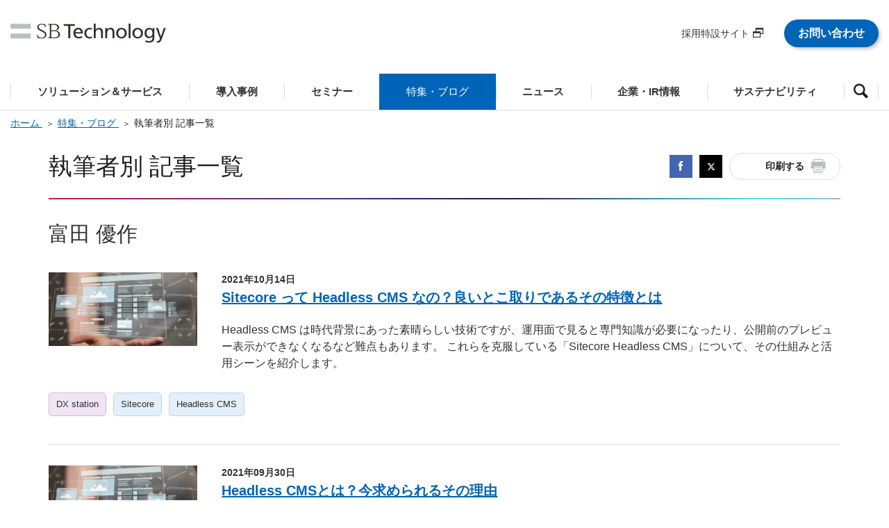

--- FILE ---
content_type: text/html; charset=utf-8
request_url: https://www.softbanktech.co.jp/special/people/?searchtype=writer&writer=yusaku-tomita
body_size: 57749
content:


<!doctype html>
<html lang="ja">
<head>
    <meta charset="utf-8">
    <meta name="viewport" content="width=device-width, initial-scale=1">
    <meta http-equiv="X-UA-Compatible" content="ie=edge">
    <meta http-equiv="Last-Modified" content="2019-11-06">
    <title>執筆者別 記事一覧 | SBテクノロジー (SBT)</title>
    <meta name="description" content="執筆者別 記事一覧 | SBテクノロジー (SBT)">
    <meta name="keywords" content="執筆者別 記事一覧 | SBテクノロジー (SBT)">

    <!-- Facebook OGP tag -->
    <meta property="og:locale" content="ja_JP">
    <meta property="og:site_name" content="SBテクノロジー (SBT)">
    <meta property="og:type" content="article">
    <meta property="og:title" content="執筆者別 記事一覧 | SBテクノロジー (SBT)">
    <meta property="og:description" content="執筆者別 記事一覧 | SBテクノロジー (SBT)">
    <meta property="og:url" content="https://www.softbanktech.co.jp/special/people/">
    <!--//Facebook OGP tag -->

<script src="/-/Media/sbt_common/js/jquery.min.js"></script>
<script src="/-/Media/sbt_common/js/popterm3.js"></script>
<script src="/-/Media/sbt_common/js/probo.min.js"></script>

<link rel="stylesheet" href="/-/Media/sbt_common/css/style.css">
<link rel="stylesheet" href="/-/Media/sbt_common/css/probo.css">
<link rel="stylesheet" href="/-/Media/sbt_common/css/popterm3.css">


</head>
<body>
<!-- Google Tag Manager -->
<noscript><iframe src="//www.googletagmanager.com/ns.html?id=GTM-MSRQMC" height="0" width="0" style="display:none;visibility:hidden"></iframe></noscript>
<script>(function (w, d, s, l, i) { w[l] = w[l] || []; w[l].push({ 'gtm.start':
      new Date().getTime(), event: 'gtm.js' });var f = d.getElementsByTagName(s)[0],
    j = d.createElement(s), dl = l != 'dataLayer' ? '&l=' + l : ''; j.async = true; j.src =
    '//www.googletagmanager.com/gtm.js?id=' + i + dl; f.parentNode.insertBefore(j, f);
  })(window, document, 'script', 'dataLayer', 'GTM-MSRQMC');</script>
<!-- End Google Tag Manager -->

<!-- Load Facebook SDK for JavaScript -->
<div id="fb-root"></div>
<script>(function(d, s, id) {
  var js, fjs = d.getElementsByTagName(s)[0];
  if (d.getElementById(id)) return;
  js = d.createElement(s); js.id = id;
  js.src = 'https://connect.facebook.net/ja_JP/sdk.js#xfbml=1&version=v3.0';
  fjs.parentNode.insertBefore(js, fjs);
}(document, 'script', 'facebook-jssdk'));</script>
<!-- /Load Facebook SDK for JavaScript -->


    <!-- START HEADER AREA -->
    
<!-- START Parts GlobalHeader -->
<a data-wovn-ignore id="blockSkipElement" class="blockSkip_visually_hidden_focusable blockSkip_link" href="javascript:focusNext();" aria-label="本文へ移動します">本文へ移動します / GO TO TEXT</a>
<header class="ly_header js_adjustPcHeight">
<div class="ly_header_inner js_adjustSpHeight">
<p class="bl_headerLogo">
<a href="https://www.softbanktech.co.jp/"><img src="/-/Media/sbt_common/images/header-logo_new.svg" alt="SB Technology"></a>
</p>
<ul class="bl_headerUtils pc_only">
    <li><a target="_blank" href="/corp/hr/recruit"><span class="el_iconAfter el_iconAfter__blank">採用特設サイト</span></a></li>
    <li>
    <p class="hp_mb10"><a href="/inquiry-purpose" style="color:#FFFFFF;" class="el_btn el_btn__sizeM el_btn__blue" target="_blank">お問い合わせ</a></p>
    </li>
</ul>
<span class="bl_headerToggleMenu sp_only js_spToggleMenu"></span>
</div>
<!-- /.ly_header_inner -->
<div class="pc_only">
<!-- .bl_headerNav_wrapper -->
<nav class="bl_headerNav_wrapper">
<ul class="bl_headerNav js_megaMenu">
    <li><a href="#solution" class=" js_megaMenu_btn js_matchHeight" data-is-tab-parents="true"><span>ソリューション＆サービス</span></a></li>
    <li><a href="#case" class=" js_megaMenu_btn js_matchHeight" data-is-tab-parents="true"><span>導入事例</span></a></li>
    <li><a href="/seminar" class=" js_matchHeight" data-is-tab-parents="true"><span>セミナー</span></a></li>
    <li><a href="#blog" class=" js_megaMenu_btn js_matchHeight" data-is-tab-parents="true"><span>特集・ブログ</span></a></li>
    <li><a href="#news" class=" js_megaMenu_btn js_matchHeight" data-is-tab-parents="true"><span>ニュース</span></a></li>
    <li><a href="#ir" class=" js_megaMenu_btn js_matchHeight" data-is-tab-parents="true"><span>企業・IR情報</span></a></li>
    <li><a href="#sus" class=" js_megaMenu_btn js_matchHeight" data-is-tab-parents="true"><span>サステナビリティ</span></a></li>
    <li class="bl_headerNav_search"><a href="#search" class="js_megaMenu_btn js_matchHeight" data-is-tab-parents="true"><span><em class="icon-search"></em></span></a></li>
</ul>
</nav>

<div class="bl_navCont_wrapper js_megaMenu">

<div id="solution" class="bl_navCont js_megaMenu_body" data-tab-type="slide">
<div class="bl_navCont_inner">
<p class="bl_navCont_head"><a href="/service">『ソリューション＆サービス』トップを見る</a></p>
<a href="#" class="bl_navCont_closeBtn js_megaMenu_close">閉じる</a>
<div class="bl_navCont_body js_megaMenu cf">
<div class="bl_navCont_nav">
<ul class="bl_navCont_navList">
    <li><a href="#task_solution" class="js_megaMenu_btn is_active" data-is-tab-parents="false">目的/課題から探す</a></li>
    <li><a href="#keyword_solution" class="js_megaMenu_btn" data-is-tab-parents="false">ITキーワードから探す</a></li>
    <li><a href="/service/service-list">一覧から探す</a></li>
</ul>
</div>
<!-- /.bl_navCont_nav -->
<div id="task_solution" class="bl_navCont_detail js_megaMenu_body is_active" data-tab-type="fade">
<p class="bl_navCont_detailTtl"><a href="/service/issue">『目的/課題から探す』一覧を見る</a></p>
<div class="bl_navCategoryListUnit is2clm js_scrollWrap">
<ul class="bl_navCategoryList js_scrollWrap_item">
    <li><a href="/service/issue/work-style-reform-with-microsoft365">Microsoft 365 を利用した働き方改革推進</a></li>
    <li><a href="/service/issue/microsoft-teams">Microsoft Teams のスムーズな導入・運用と利活用を推進</a></li>
    <li>&gt;&gt; <a href="/service/issue">さらに見る</a></li>
</ul>
<ul class="bl_navCategoryList js_scrollWrap_item">
    <li><a href="/service/issue/enhanced-security-measure-with-mss">監視・運用を含めたセキュリティ対策</a></li>
    <li><a href="/service/issue/business-processes-automation">クラウドを活用した業務プロセスの改善と自動化</a></li>
    <li><a href="/service/issue/on-premise-to-cloud">オンプレからのクラウド移行</a></li>
</ul>
</div>
<!-- /.bl_navCategoryListUnit -->
</div>
<!-- /#task_solution.bl_navCont_detail -->
<div id="keyword_solution" class="bl_navCont_detail js_megaMenu_body" data-tab-type="fade">
<p class="bl_navCont_detailTtl"><a href="/service/keyword">『ITキーワードから探す』一覧を見る</a></p>
<div class="bl_navCategoryListUnit is2clm js_scrollWrap">
<ul class="bl_navCategoryList js_scrollWrap_item">
    <li><a href="/service/keyword/iot_ai_ml">IoT・AI・機械学習</a></li>
    <li><a href="/service/keyword/business-efficiency">業務効率化</a></li>
    <li><a href="/service/keyword/mss">マネージドセキュリティサービス（MSS）</a></li>
    <li>&gt;&gt; <a href="/service/keyword">さらに見る</a></li>
</ul>
<ul class="bl_navCategoryList js_scrollWrap_item">
    <li><a href="/service/keyword/m365">Microsoft 365（Office 365/EMS）</a></li>
    <li><a href="/service/keyword/targeted-cyber-attacks">標的型サイバー攻撃対策</a></li>
    <li><a href="/service/keyword/big-data">ビッグデータ</a></li>
</ul>
</div>
<!-- /.bl_navCategoryListUnit -->
</div>
</div>
<!-- /.bl_navCont_body -->
</div>
<!-- /.bl_navCont_inner -->
</div>
<!-- /#solution.bl_navCont -->

<div id="case" class="bl_navCont js_megaMenu_body" data-tab-type="slide">
<div class="bl_navCont_inner">
<p class="bl_navCont_head"><a href="/case/list?sid=globalheader_case_txt01">『導入事例』トップを見る</a></p>
<a href="#" class="bl_navCont_closeBtn js_megaMenu_close">閉じる</a>
<div class="bl_navCont_body js_megaMenu cf">
<div class="bl_navCont_detail bl_navCont_detail__fullWidth js_megaMenu_body is_active" data-tab-type="fade">
<div class="bl_navCategoryListUnit is4col js_scrollWrap">
<ul class="bl_navCategoryList js_scrollWrap_item">
    <li><a href="/case/list?sid=globalheader_case_txt02">一覧から探す</a></li>
</ul>
<ul class="bl_navCategoryList js_scrollWrap_item">
    <li><a href="/case/issue?sid=globalheader_case_txt03">目的/課題から探す</a></li>
</ul>
<ul class="bl_navCategoryList js_scrollWrap_item">
    <li><a href="/case/keyword?sid=globalheader_case_txt04">ITキーワードから探す</a></li>
</ul>
<ul class="bl_navCategoryList js_scrollWrap_item">
    <li><a href="/case/industry?sid=globalheader_case_txt05">業種/業態から探す</a></li>
</ul>
<ul class="bl_navCategoryList js_scrollWrap_item">
    <li><a href="/special/download?sid=globalheader_case_txt06">事例集ダウンロード</a></li>
</ul>
</div>
<!-- /.bl_navCategoryListUnit -->
</div>
<!-- /#task.bl_navCont_detail -->
</div>
<!-- /.bl_navCont_body -->
</div>
<!-- /.bl_navCont_inner -->
</div>
<div id="blog" class="bl_navCont js_megaMenu_body" data-tab-type="slide">
<div class="bl_navCont_inner">
<p class="bl_navCont_head"><a href="/special">『特集・ブログ』トップを見る</a></p>
<a href="#" class="bl_navCont_closeBtn js_megaMenu_close">閉じる</a>
<div class="bl_navCont_body js_megaMenu cf">
<div class="bl_navCont_detail bl_navCont_detail__fullWidth js_megaMenu_body is_active" data-tab-type="fade">
<div class="bl_navCategoryListUnit is4col js_scrollWrap">
<ul class="bl_navCategoryList js_scrollWrap_item">
    <li><a href="/special/blog/cloud_blog">クラウドエンジニアブログ</a></li>
</ul>
<ul class="bl_navCategoryList js_scrollWrap_item">
    <li><a href="/special/blog/sbt_sbt">SBTのスベテ</a></li>
</ul>
<ul class="bl_navCategoryList js_scrollWrap_item">
    <li><a href="/special/blog/dx_station">DX station</a></li>
</ul>
<ul class="bl_navCategoryList js_scrollWrap_item">
    <li><a href="/special/blog/it-keyword">ITキーワード</a></li>
</ul>
<ul class="bl_navCategoryList js_scrollWrap_item">
    <li><a href="/special/blog/cve">未来に繋ぐセキュリティ情報発信</a></li>
</ul>
<ul class="bl_navCategoryList js_scrollWrap_item">
    <li><a href="/special/download">導入事例集・ホワイトペーパー</a></li>
</ul>
</div>
<!-- /.bl_navCategoryListUnit -->
</div>
<!-- /#task.bl_navCont_detail -->
</div>
<!-- /.bl_navCont_body -->
</div>
<!-- /.bl_navCont_inner -->
</div>
<!-- /#case.bl_navCont -->
<div id="news" class="bl_navCont js_megaMenu_body" data-tab-type="slide">
<div class="bl_navCont_inner">
<p class="bl_navCont_head"><a href="/news">『ニュース』トップを見る</a></p>
<a href="#" class="bl_navCont_closeBtn js_megaMenu_close">閉じる</a>
<div class="bl_navCont_body js_megaMenu cf">

<div class="bl_navCont_detail bl_navCont_detail__fullWidth js_megaMenu_body is_active" data-tab-type="fade">

<div class="bl_navCategoryListUnit is4col js_scrollWrap">
<ul class="bl_navCategoryList js_scrollWrap_item">
    <li><a href="/news/release/press">プレスリリース</a></li>
</ul>
<ul class="bl_navCategoryList js_scrollWrap_item">
    <li><a href="/news/release/ir">IRリリース</a></li>
</ul>
<ul class="bl_navCategoryList js_scrollWrap_item">
    <li><a href="/news/release/group">グループリリース</a></li>
</ul>
<ul class="bl_navCategoryList js_scrollWrap_item">
    <li><a href="/news/topics/info">お知らせ</a></li>
</ul>
<ul class="bl_navCategoryList js_scrollWrap_item">
    <li><a href="/news/topics/service">サービス・事例</a></li>
</ul>
</div>
<!-- /.bl_navCategoryListUnit -->
</div>
<!-- /#release_news.bl_navCont_detail -->

</div>
<!-- /.bl_navCont_body -->
</div>
<!-- /.bl_navCont_inner -->
</div>
<!-- /#news.bl_navCont -->

<div id="ir" class="bl_navCont js_megaMenu_body" data-tab-type="slide">
<div class="bl_navCont_inner">
<p class="bl_navCont_head"><a href="/corp">『企業・IR情報』トップを見る</a></p>
<a href="#" class="bl_navCont_closeBtn js_megaMenu_close">閉じる</a>
<div class="bl_navCont_body js_megaMenu cf">
<div class="bl_navCont_nav">
<ul class="bl_navCont_navList">
    <li><a href="#company_ir" class="js_megaMenu_btn is_active" data-is-tab-parents="false">会社情報</a></li>
    <li><a href="#investor_ir" class="js_megaMenu_btn" data-is-tab-parents="false">株式・投資家情報</a></li>
    <li><a href="#recruit_ir" class="js_megaMenu_btn" data-is-tab-parents="false">人事戦略・採用</a></li>
</ul>
</div>
<!-- /.bl_navCont_nav -->
<div id="company_ir" class="bl_navCont_detail js_megaMenu_body is_active" data-tab-type="fade">
<p class="bl_navCont_detailTtl"><a href="/corp/about">『会社情報』トップを見る</a></p>
<div class="bl_navCategoryListUnit js_scrollWrap">
<ul class="bl_navCategoryList js_scrollWrap_item">
    <li><a href="/corp/about/message">CEOメッセージ</a></li>
    <li><a href="/corp/about/philosophy">経営理念</a></li>
    <li><a href="/corp/about/history">沿革</a></li>
    <li><a href="/corp/about/profile">会社概要</a></li>
    <li><a href="/corp/about/officer">役員一覧</a></li>
</ul>
<ul class="bl_navCategoryList js_scrollWrap_item">
    <li><a href="/corp/about/business">事業内容</a></li>
    <li><a href="/corp/about/group">グループ企業一覧</a></li>
    <li><a href="/corp/about/qualification">保有資格一覧</a></li>
    <li><a href="/corp/about/license">取得認証一覧</a></li>
    <li><a href="/corp/about/dx">DXに関する取り組み</a></li>
</ul>
<ul class="bl_navCategoryList js_scrollWrap_item">
  <li><a href="/corp/about/quality">品質への取り組み</a></li>
    <li><a href="/corp/about/awards">受賞歴一覧</a></li>
    <li><a href="/corp/about/access">事業所案内</a></li>
    <li><a href="/corp/about/public_research">公的研究費の運営・管理責任体制</a></li>
    <li><a href="/corp/about/governance">ガバナンス</a></li>
</ul>
</div>
<!-- /.bl_navCategoryListUnit -->
</div>
<!-- /#company_ir.bl_navCont_detail -->
<div id="investor_ir" class="bl_navCont_detail js_megaMenu_body" data-tab-type="fade">
<p class="bl_navCont_detailTtl"><a href="/corp/ir">『株式・投資家情報』トップを見る</a></p>
<div class="bl_navCategoryListUnit js_scrollWrap">
<ul class="bl_navCategoryList js_scrollWrap_item">
    <li><a href="/corp/ir/management">経営方針</a></li>
    <li><a href="/corp/ir/event">IRイベント</a></li>
    <li><a href="/corp/ir/library">IR資料室</a></li>
</ul>
<ul class="bl_navCategoryList js_scrollWrap_item">
    <li><a href="/corp/ir/stock">株式・社債情報</a></li>
    <li><a href="/corp/ir/calendar">IRカレンダー</a></li>
    <li><a href="/corp/ir/disclaimer">免責事項</a></li>
</ul>
<ul class="bl_navCategoryList js_scrollWrap_item">
    <li><a href="/corp/ir/notice">電子公告</a></li>

</ul>
</div>
<!-- /.bl_navCategoryListUnit -->
</div>
<!-- /#investor_ir.bl_navCont_detail -->

<div id="recruit_ir" class="bl_navCont_detail js_megaMenu_body" data-tab-type="fade">
<p class="bl_navCont_detailTtl"><a href="/corp/hr">『人事戦略・採用』トップを見る</a></p>
<div class="bl_navCategoryListUnit js_scrollWrap">
<ul class="bl_navCategoryList js_scrollWrap_item">
    <li><a href="/corp/hr/personnel-system">人事制度</a></li>
    <li><a href="/corp/hr/personnel-policies">働く環境</a></li>
    <li><a target="_blank" href="/corp/hr/recruit"><span class="el_iconAfter el_iconAfter__blank">採用特設サイト</span></a></li>
    
</ul>
</div>
<!-- /.bl_navCategoryListUnit -->
</div>
<!-- /#recruit_ir.bl_navCont_detail -->
</div>
<!-- /.bl_navCont_body -->
</div>
<!-- /.bl_navCont_inner -->
</div>
<!-- /#ir.bl_navCont -->


<div id="sus" class="bl_navCont js_megaMenu_body" data-tab-type="slide">
<div class="bl_navCont_inner">
<p class="bl_navCont_head"><a href="/corp/sustainability">『サステナビリティ』トップを見る</a></p>
<a href="#" class="bl_navCont_closeBtn js_megaMenu_close">閉じる</a>
<div class="bl_navCont_body js_megaMenu cf">

<div class="bl_navCont_detail bl_navCont_detail__fullWidth js_megaMenu_body is_active" data-tab-type="fade">

<div class="bl_navCategoryListUnit is4col js_scrollWrap">
<ul class="bl_navCategoryList js_scrollWrap_item">
    <li><a href="/corp/sustainability/policy">方針・体制</a></li>
    <li><a href="/corp/sustainability/value-creation">価値創造プロセス</a></li>
</ul>



<ul class="bl_navCategoryList js_scrollWrap_item">
    <li><a href="/corp/sustainability/environment">環境</a></li>
    <li><a href="/corp/sustainability/materiality">マテリアリティ（重要課題）</a></li>    
</ul>

<ul class="bl_navCategoryList js_scrollWrap_item">
    <li><a href="/corp/sustainability/governance">ガバナンス</a></li>
    <li><a href="/corp/sustainability/social">社会</a></li>

</ul>
<ul class="bl_navCategoryList js_scrollWrap_item">
    <li><a href="/corp/sustainability/csr">CSR</a></li>
    <li><a href="/corp/sustainability/esgdata">ESG関連資料</a></li>
</ul>


</div>
<!-- /.bl_navCategoryListUnit -->
</div>
<!-- /#csr_ir.bl_navCont_detail -->

</div>
<!-- /.bl_navCont_body -->
</div>
<!-- /.bl_navCont_inner -->
</div>
<!-- /#ir.bl_navCont -->


<div id="search" class="bl_navCont js_megaMenu_body" data-tab-type="slide">
<div class="bl_navCont_inner">
<p class="bl_navCont_head bl_navCont_head__search">サイト内検索</p>
<a href="#" class="bl_navCont_closeBtn js_megaMenu_close">閉じる</a>
<div class="bl_navCont_body js_megaMenu cf">
<div class="bl_navCont_detail bl_navCont_detail__fullWidth bl_navCont_detail__bgTrans hp_pt0 js_megaMenu_body is_active" data-tab-type="fade">
<form action="/result/" class="bl_navForm">
    <input type="text" id="q" name="q" class="bl_navForm_input" placeholder="キーワードを入力" value="" title="キーワードを入力">
    <button type="submit" class="bl_navForm_submit" aria-label="検索"></button>
</form>
</div>
<!-- /#task.bl_navCont_detail -->
</div>
<!-- /.bl_navCont_body -->
</div>
<!-- /.bl_navCont_inner -->
</div>
<!-- /#search.bl_navCont -->
</div>
<!-- /.bl_navCont_wrapper -->
</div>
<!-- /.pc_only -->
<div class="sp_only">
<!-- .bl_headerNavSp_wrapper -->
<nav class="bl_headerNavSp_wrapper js_spMenu">
<div class="bl_headerNavSp_slideMenu js_spSlideMenu">
<ul id="nav_root_sp" class="bl_headerNavSp js_spSlideMenu_body" data-nav-layer="0">
    <li><a href="#solution_sp" class="js_spSlideMenu_btn">ソリューション＆サービス</a></li>
    <li><a href="#case_sp" class="js_spSlideMenu_btn wovn_en_none">導入事例</a></li>
    <li><a href="/seminar" class="js_spSlideMenu_btn wovn_en_none">セミナー</a></li>
    <li><a href="#blog_sp" class="js_spSlideMenu_btn wovn_en_none">特集・ブログ</a></li>
    <li><a href="#news_sp" class="js_spSlideMenu_btn">ニュース</a></li>
    <li><a href="#ir_sp" class="js_spSlideMenu_btn">企業・IR情報</a></li>
    <li><a href="#sus_sp" class="js_spSlideMenu_btn">サステナビリティ</a></li>
    <li><a href="#hr_sp" class="js_spSlideMenu_btn">人事戦略・採用</a></li>
</ul>
<ul id="solution_sp" class="bl_headerNavSp bl_headerNavSp__child js_spSlideMenu_body" data-nav-layer="1">
    <li class="bl_headerNavSp_itemFirst">
    <a href="#nav_root_sp" class="bl_headerNavSp_backBtn js_spSlideMenu_btn"></a><a href="/service">ソリューション＆サービス トップ</a></li>
    <li><a href="#task_sp" class="js_spSlideMenu_btn">目的/課題から探す</a></li>
    <li><a href="#keyword_sp" class="js_spSlideMenu_btn">ITキーワードから探す</a></li>
    <li><a href="/service/service-list">一覧から探す</a></li>
</ul>
<ul id="case_sp" class="bl_headerNavSp bl_headerNavSp__child js_spSlideMenu_body" data-nav-layer="1">
    <li class="bl_headerNavSp_itemFirst">
    <a href="#nav_root_sp" class="bl_headerNavSp_backBtn js_spSlideMenu_btn"></a><a href="/case/list/">導入事例 トップ</a></li>
    <li><a href="/case/list">一覧から探す</a></li>
    <li><a href="/case/issue">目的/課題から探す</a></li>
    <li><a href="/case/keyword">ITキーワードから探す</a></li>
    <li><a href="/case/industry">業種/業態から探す</a></li>
    <li><a href="/special/download">事例集ダウンロード</a></li>
</ul>
<ul id="blog_sp" class="bl_headerNavSp bl_headerNavSp__child js_spSlideMenu_body" data-nav-layer="1">
    <li class="bl_headerNavSp_itemFirst">
    <a href="#nav_root_sp" class="bl_headerNavSp_backBtn js_spSlideMenu_btn"></a><a href="/special/">特集・ブログ トップ</a></li>
    <li><a href="/special/blog/cloud_blog">クラウドエンジニアブログ</a></li>
    <li><a href="/special/blog/sbt_sbt">SBTのスベテ</a></li>
    <li><a href="/special/blog/dx_station">DX station</a></li>
    <li><a href="/special/blog/it-keyword">ITキーワード</a></li>
    <li><a href="/special/blog/cve">未来に繋ぐセキュリティ情報発信</a></li>
    <li><a href="/special/download">導入事例集・ホワイトペーパー</a></li>
</ul>
<ul id="news_sp" class="bl_headerNavSp bl_headerNavSp__child js_spSlideMenu_body" data-nav-layer="1">
    <li class="bl_headerNavSp_itemFirst">
    <a href="#nav_root_sp" class="bl_headerNavSp_backBtn js_spSlideMenu_btn"></a><a href="/news">ニュース トップ</a></li>
    <!-- <li><a href="#release_news_sp" class="js_spSlideMenu_btn">リリース情報</a></li>
    <li><a href="#topics_news_sp" class="js_spSlideMenu_btn">トピックス</a></li> -->
    <li><a href="/news/release/press">プレスリリース</a></li>
    <li><a href="/news/release/ir">IRリリース</a></li>
    <li><a href="/news/release/group">グループリリース</a></li>
    <li><a href="/news/topics/info">お知らせ</a></li>
    <li><a href="/news/topics/service">サービス・事例</a></li>
</ul>
<ul id="ir_sp" class="bl_headerNavSp bl_headerNavSp__child js_spSlideMenu_body" data-nav-layer="1">
    <li class="bl_headerNavSp_itemFirst">
    <a href="#nav_root_sp" class="bl_headerNavSp_backBtn js_spSlideMenu_btn"></a><a href="/corp">企業・IR情報 トップ</a></li>
    <li><a href="#company_ir_sp" class="js_spSlideMenu_btn">会社情報</a></li>
    <li><a href="#investor_ir_sp" class="js_spSlideMenu_btn">株式・投資家情報</a></li>

</ul>
<ul id="sus_sp" class="bl_headerNavSp bl_headerNavSp__child js_spSlideMenu_body" data-nav-layer="1">
    <li class="bl_headerNavSp_itemFirst">
    <a href="#nav_root_sp" class="bl_headerNavSp_backBtn js_spSlideMenu_btn"></a><a href="/corp/sustainability">サステナビリティ トップ</a></li>
    <li><a href="/corp/sustainability/policy">方針・体制</a></li>
    <li><a href="/corp/sustainability/value-creation">価値創造プロセス</a></li>
    <li><a href="/corp/sustainability/materiality">マテリアリティ（重要課題）</a></li>
    <li><a href="/corp/sustainability/environment">環境</a></li>
    <li><a href="/corp/sustainability/social">社会</a></li>
    <li><a href="/corp/sustainability/governance">ガバナンス</a></li>
    <li><a href="/corp/sustainability/esgdata">ESG関連資料</a></li>
    <li><a href="/corp/sustainability/csr">CSRトップ</a></li>
 

</ul>
<ul id="hr_sp" class="bl_headerNavSp bl_headerNavSp__child js_spSlideMenu_body" data-nav-layer="1">
    <li class="bl_headerNavSp_itemFirst">
    <a href="#nav_root_sp" class="bl_headerNavSp_backBtn js_spSlideMenu_btn"></a><a href="/corp/hr/">人事戦略・採用 トップ</a></li>
    <li><a href="/corp/hr/personnel-system">人事制度</a></li>
    <li><a href="/corp/hr/personnel-policies">働く環境</a></li>
    <li><a target="_blank" href="/corp/hr/recruit"><span class="el_iconAfter el_iconAfter__blank">採用特設サイト</span></a></li>
    

</ul>
<!--スマートフォン-->
<ul id="task_sp" class="bl_headerNavSp bl_headerNavSp__child js_spSlideMenu_body" data-nav-layer="2">
    <li class="bl_headerNavSp_itemFirst">
    <a href="#solution_sp" class="bl_headerNavSp_backBtn js_spSlideMenu_btn"></a><a href="/service/issue">『目的/課題から探す』一覧をみる</a></li>
    <li><a href="/service/issue/work-style-reform-with-microsoft365">Microsoft 365 を利用した働き方改革推進</a></li>
    <li><a href="/service/issue/microsoft-teams">Microsoft Teams のスムーズな導入・運用と利活用を推進</a></li>
    <li><a href="/service/issue/enhanced-security-measure-with-mss">監視・運用を含めたセキュリティ対策</a></li>
    <li><a href="/service/issue/business-processes-automation">クラウドを活用した業務プロセスの改善と自動化</a></li>
    <li><a href="/service/issue/on-premise-to-cloud">オンプレからのクラウド移行</a></li>
    <li><a href="/service/issue">&gt;&gt; さらに見る</a></li>
</ul>
<ul id="keyword_sp" class="bl_headerNavSp bl_headerNavSp__child js_spSlideMenu_body" data-nav-layer="2">
    <li class="bl_headerNavSp_itemFirst">
    <a href="#solution_sp" class="bl_headerNavSp_backBtn js_spSlideMenu_btn"></a><a href="/service/keyword">『ITキーワードから探す』一覧をみる</a></li>
    <li><a href="/service/keyword/iot_ai_ml">IoT・AI・機械学習</a></li>
    <li><a href="/service/keyword/business-efficiency">業務効率化</a></li>
    <li><a href="/service/keyword/mss">マネージドセキュリティサービス（MSS）</a></li>
    <li><a href="/service/keyword/m365">Microsoft 365（Office 365/EMS）</a></li>
    <li><a href="/service/keyword/targeted-cyber-attacks">標的型サイバー攻撃対策</a></li>
    <li><a href="/service/keyword">&gt;&gt; さらに見る</a></li>
</ul>
<ul id="task_case_sp" class="bl_headerNavSp bl_headerNavSp__child js_spSlideMenu_body" data-nav-layer="2">
    <li class="bl_headerNavSp_itemFirst">
    <a href="#case_sp" class="bl_headerNavSp_backBtn js_spSlideMenu_btn"></a><a href="/case/issue">『目的/課題から探す』一覧をみる</a></li>
    <li><a href="/case/issue/big-data">ビッグデータ活用</a></li>
    <li><a href="/case/issue/workstyle-innovation/">ワークスタイル変革</a></li>
    <li><a href="/case/issue/intranet">社内システム構築</a></li>
    <li><a href="/case/issue/security">セキュリティ強化</a></li>
    <li><a href="/case/issue/it-infrastructure">ITインフラ構築</a></li>
    <li><a href="/case/issue/business-process-improvement/">業務プロセス効率化（営業系）</a></li>
    <li><a href="/case/issue/cloud">クラウド活用</a></li>
    <li><a href="/case/issue/data-analysis">データ分析</a></li>
    <li><a href="/service/keyword/big-data">ビッグデータ</a></li>
    <li><a href="/case/issue">&gt;&gt; さらに見る</a></li>
</ul>
<ul id="keyword_case_sp" class="bl_headerNavSp bl_headerNavSp__child js_spSlideMenu_body" data-nav-layer="2">
    <li class="bl_headerNavSp_itemFirst">
    <a href="#case_sp" class="bl_headerNavSp_backBtn js_spSlideMenu_btn"></a><a href="/case/keyword">『ITキーワードから探す』一覧をみる</a></li>
    <li><a href="/case/keyword/iot_ai_ml">IoT・AI・機械学習</a></li>
    <li><a href="/case/keyword/big-data">ビッグデータ</a></li>
    <li><a href="/case/keyword/m365">Microsoft 365（Office 365/EMS）</a></li>
    <li><a href="/case/keyword/targeted-cyber-attacks">標的型サイバー攻撃対策</a></li>
    <li><a href="/case/keyword/one-to-one-marketing">One to One マーケティング</a></li>
    <li><a href="/case/keyword">&gt;&gt; さらに見る</a></li>
</ul>
<ul id="worker_case_sp" class="bl_headerNavSp bl_headerNavSp__child js_spSlideMenu_body" data-nav-layer="2">
    <li class="bl_headerNavSp_itemFirst">
    <a href="#case_sp" class="bl_headerNavSp_backBtn js_spSlideMenu_btn"></a><a href="/case/industry">『業種/業態から探す』一覧をみる</a></li>
    <li><a href="/case/industry/construction">建設・住宅・不動産業</a></li>
    <li><a href="/case/industry/finance-insurance">金融・保険業</a></li>
    <li><a href="/case/industry/information-telecommunication">IT・情報通信業</a></li>
    <li><a href="/case/industry/manufacturing">製造業</a></li>
    <li><a href="/case/industry/public-institution">官公庁・自治体・医療・教育</a></li>
    <li><a href="/case/industry/service">小売・サービス業</a></li>
    <li><a href="/case/industry/transportation">運輸・物流業</a></li>
    <li><a href="/case/industry/wholesale-business">卸売業</a></li>
    <li><a href="/case/industry">&gt;&gt; さらに見る</a></li>
</ul>
<ul id="list_case_sp" class="bl_headerNavSp bl_headerNavSp__child js_spSlideMenu_body" data-nav-layer="2">
    <li class="bl_headerNavSp_itemFirst">
    <a href="#case_sp" class="bl_headerNavSp_backBtn js_spSlideMenu_btn"></a><a href="/case/list/">一覧から探す</a></li>
    <li><a href="/case/list/">導入事例一覧</a></li>
    <!--<li><a href="/404/?item=web%3a%7bBC073FA7-2630-4638-AED7-9181A7A6A6FA%7d%40ja-JP">導入企業一覧</a></li>-->
</ul>
<!-- <ul id="release_news_sp" class="bl_headerNavSp bl_headerNavSp__child js_spSlideMenu_body" data-nav-layer="2">
    <li class="bl_headerNavSp_itemFirst">
    <a href="#news_sp" class="bl_headerNavSp_backBtn js_spSlideMenu_btn"></a><a href="/news/release">『リリース情報』トップを見る</a></li>
    <li><a href="/news/release/press">プレスリリース</a></li>
    <li><a href="/news/release/ir">IR</a></li>
    <li><a href="/news/release/group">グループリリース</a></li>
</ul>
<ul id="topics_news_sp" class="bl_headerNavSp bl_headerNavSp__child js_spSlideMenu_body" data-nav-layer="2">
    <li class="bl_headerNavSp_itemFirst">
    <a href="#news_sp" class="bl_headerNavSp_backBtn js_spSlideMenu_btn"></a><a href="/news/topics">『トピックス』トップを見る</a></li>
    <li><a href="/news/topics/info">お知らせ</a></li>
    <li><a href="/news/topics/service">サービス・事例</a></li>
</ul> -->
<ul id="company_ir_sp" class="bl_headerNavSp bl_headerNavSp__child js_spSlideMenu_body" data-nav-layer="2">
    <li class="bl_headerNavSp_itemFirst">
    <a href="#ir_sp" class="bl_headerNavSp_backBtn js_spSlideMenu_btn"></a><a href="/corp/about/">『会社情報』トップを見る</a></li>
    <li><a href="/corp/about/message">CEOメッセージ</a></li>
    <li><a href="/corp/about/philosophy">経営理念</a></li>
    <li><a href="/corp/about/history">沿革</a></li>
    <li><a href="/corp/about/profile">会社概要</a></li>
    <li><a href="/corp/about/officer">役員一覧</a></li>
    <li><a href="/corp/about/business">事業内容</a></li>
    <li><a href="/corp/about/group">グループ企業一覧</a></li>
    <li><a href="/corp/about/qualification">保有資格一覧</a></li>
    <li><a href="/corp/about/license">取得認証一覧</a></li>
    <li><a href="/corp/about/dx">DXに関する取り組み</a></li>
    <li><a href="/corp/about/quality">品質への取り組み</a></li>
    <li><a href="/corp/about/awards">受賞歴一覧</a></li>
    <li><a href="/corp/about/access">事業所案内</a></li>
    <li><a href="/corp/about/public_research">公的研究費の運営・管理責任体制</a></li>
    <li><a href="/corp/about/governance">ガバナンス</a></li>
</ul>
<ul id="investor_ir_sp" class="bl_headerNavSp bl_headerNavSp__child js_spSlideMenu_body" data-nav-layer="2">
    <li class="bl_headerNavSp_itemFirst">
    <a href="#ir_sp" class="bl_headerNavSp_backBtn js_spSlideMenu_btn"></a><a href="/corp/ir">『株式・投資家情報』トップを見る</a></li>
    <li><a href="/corp/ir/management">経営方針</a></li>
    <li><a href="/corp/ir/event">IRイベント</a></li>
    <li><a href="/corp/ir/library">IR資料室</a></li>
    <li><a href="/corp/ir/stock">株式・社債情報</a></li>
    <li><a href="/corp/ir/calendar">IRカレンダー</a></li>
    <li><a href="/corp/ir/disclaimer">免責事項</a></li>
    <li><a href="/corp/ir/notice">電子公告</a></li>

</ul>

</div>
<!-- /.bl_headerNavSp_slideMenu js_spSlideMenu -->
<ul class="bl_headerNavSp_utilNav">
    <li><a href="/inquiry-purpose">お問い合わせ</a></li>
    <li><a target="_blank" href="/corp/hr/recruit"><span class="el_iconAfter el_iconAfter__blank">採用特設サイト</span></a></li>
</ul>
<div class="bl_headerNavSp_search">
<form action="/result/" class="bl_navForm">
    <input type="text" class="bl_navForm_input" id="q2" name="q" placeholder="キーワードを入力" title="キーワードを入力">
    <button type="submit" class="bl_navForm_submit" aria-label="検索"></button>
</form>
</div>
<!-- /.bl_headerNavSp_search -->
</nav>
<!-- /.bl_headerNavSp_wrapper -->
</div>
<!-- /.sp_only -->
</header>
<!-- /.ly_header<!-- END Parts GlobalHeader -->

<!-- START Parts Breadcrumb -->
    <div class="ly_body ly_breadWrap">
        <div class="bl_breadCrumbWrap">
                    <ul class="bl_breadCrumb js_breadCrumb" itemscope="" itemtype="https://schema.org/BreadcrumbList">
                                    <li itemprop="itemListElement" itemscope="" itemtype="https://schema.org/ListItem">
<a href="/" itemprop="item" >                                            <span itemprop="name">ホーム</span>
</a>                                        <meta itemprop="position" content="1" />
                                    </li>
                                    <li itemprop="itemListElement" itemscope="" itemtype="https://schema.org/ListItem">
<a href="/special/" itemprop="item" >                                            <span itemprop="name">特集・ブログ</span>
</a>                                        <meta itemprop="position" content="2" />
                                    </li>
                                    <li>
                                        執筆者別 記事一覧
                                    </li>

                    </ul>
                <!-- /.bl_breadCrumb -->

        </div>
        <!-- /.bl_breadCrumbWrap -->
    </div>
    <!-- /.ly_body -->
<!-- END Parts Breadcrumb -->
    <!-- END HEADER AREA -->
    <!-- START CONTENTS AREA -->
    
<!-- START Parts PageHeaderArea -->
    <div class="ly_body ">

        <div class="bl_pageHeader ">
                <h1 class="bl_pageHeader_ttl">執筆者別 記事一覧</h1>
        <ul class="bl_pageHeader_util">
                <li>
                    <a href="https://www.facebook.com/sharer.php?u=https://www.softbanktech.co.jp/special/people/" class="bl_pageHeader_util_btn bl_pageHeader_util_btn__facebook" target="_blank"><i class="icon-facebook"></i></a>
                </li>
                <li>
                    <a href="https://twitter.com/share?url=https://www.softbanktech.co.jp/special/people/" class="bl_pageHeader_util_btn bl_pageHeader_util_btn__twitter" target="_blank"><i class="icon-twitter"></i></a>
                </li>
                <!--2019/02 G+削除-->
            <li class="bl_pageHeader_printBtn"><a href="javascript:void(0)" onclick="window.print();return false;" class="el_printBtn" aria-label="印刷する">印刷する</a></li>
        </ul>
        </div>
        <!-- /.bl_pageHeader -->
    </div>
<!-- END Parts PageHeaderArea -->

<!-- START Parts ExplanationArea -->
<!-- END Parts ExplanationArea -->

<!-- START Parts ArticleArchiveArea -->
    <div class="ly_body ">
        <section class="bl_sect02 ">
            <h2 class="el_sectTtl03 ">
富田 優作            </h2>
            <div class="bl_paretoCalm03Unit ">
                    <div class="bl_paretoCalm03 ">

<a href="/special/blog/dx_station/2021/0036/" class="bl_paretoCalm03_link " >                            <div class="bl_paretoCalm03_body">
                                <div class="bl_paretoCalm03_body_img_wrap">
                                    <figure class="bl_paretoCalm03_body_img">
                                        <img src="/-/media/SMC/special/blog/dx_station/thumb_sitecore.png?rev=207af66aaa5544dfaff9724f9f794322&amp;la=ja-JP&amp;h=300&amp;w=600&amp;hash=4C560399F3401ED9FCF2AFFE88BAEF5F" alt="" />
                                    </figure>
                                </div>
                                <!-- /.bl_paretoCalm03_body_wrap -->
                                <div class="bl_paretoCalm03_body_head">
                                    <p class="bl_paretoCalm03_body_head_date">
                                        <time datetime="2021-10-14">2021年10月14日</time>
                                    </p>
                                    <p class="bl_paretoCalm03_body_head_ttl">Sitecore って Headless CMS なの？良いとこ取りであるその特徴とは</p>
                                </div>
                                <!-- /.bl_paretoCalm03_body_head -->
                                <p class="bl_paretoCalm03_body_txt">Headless CMS は時代背景にあった素晴らしい技術ですが、運用面で見ると専門知識が必要になったり、公開前のプレビュー表示ができなくなるなど難点もあります。
これらを克服している「Sitecore Headless CMS」について、その仕組みと活用シーンを紹介します。</p>
                            </div>
                            <!-- /.bl_paretoCalm03_body -->
</a>                        <!-- /.bl_paretoCalm03_link -->

                        <ul class="bl_paretoCalm03_tags">
                                <li>
<a href="/special/blog/dx_station/" class="el_label el_label__red" >DX station</a>                                </li>
                                                            <li>
<a href="/special/blog/dx_station/?searchtype=tag&amp;tag=sitecore" class="el_label" >Sitecore</a>                                </li>
                                <li>
<a href="/special/blog/dx_station/?searchtype=tag&amp;tag=HeadlessCMS" class="el_label" >Headless CMS</a>                                </li>
                        </ul>

                    </div>
                    <!-- /.bl_paretoCalm03 -->
                    <div class="bl_paretoCalm03 ">

<a href="/special/blog/dx_station/2021/0028/" class="bl_paretoCalm03_link " >                            <div class="bl_paretoCalm03_body">
                                <div class="bl_paretoCalm03_body_img_wrap">
                                    <figure class="bl_paretoCalm03_body_img">
                                        <img src="/-/media/SMC/special/blog/dx_station/thumb_sitecore.png?rev=207af66aaa5544dfaff9724f9f794322&amp;la=ja-JP&amp;h=300&amp;w=600&amp;hash=4C560399F3401ED9FCF2AFFE88BAEF5F" alt="" />
                                    </figure>
                                </div>
                                <!-- /.bl_paretoCalm03_body_wrap -->
                                <div class="bl_paretoCalm03_body_head">
                                    <p class="bl_paretoCalm03_body_head_date">
                                        <time datetime="2021-09-30">2021年09月30日</time>
                                    </p>
                                    <p class="bl_paretoCalm03_body_head_ttl">Headless CMSとは？今求められるその理由</p>
                                </div>
                                <!-- /.bl_paretoCalm03_body_head -->
                                <p class="bl_paretoCalm03_body_txt">Headless CMS って最近よく聞くけど、何が嬉しいの？WEB に留まらず、ネイティブアプリやウェアラブルデバイスにもコンテンツを配信したいんだよね。Headless CMSって、逆にコスト掛かるって聞いたけど本当？そんな疑問に、終止符を打ちましょう！</p>
                            </div>
                            <!-- /.bl_paretoCalm03_body -->
</a>                        <!-- /.bl_paretoCalm03_link -->

                        <ul class="bl_paretoCalm03_tags">
                                <li>
<a href="/special/blog/dx_station/" class="el_label el_label__red" >DX station</a>                                </li>
                                                            <li>
<a href="/special/blog/dx_station/?searchtype=tag&amp;tag=sitecore" class="el_label" >Sitecore</a>                                </li>
                                <li>
<a href="/special/blog/dx_station/?searchtype=tag&amp;tag=HeadlessCMS" class="el_label" >Headless CMS</a>                                </li>
                        </ul>

                    </div>
                    <!-- /.bl_paretoCalm03 -->
                    <div class="bl_paretoCalm03 ">

<a href="/special/blog/dx_station/2021/0012/" class="bl_paretoCalm03_link " >                            <div class="bl_paretoCalm03_body">
                                <div class="bl_paretoCalm03_body_img_wrap">
                                    <figure class="bl_paretoCalm03_body_img">
                                        <img src="/-/media/SMC/special/blog/dx_station/thumb_sitecore.png?rev=207af66aaa5544dfaff9724f9f794322&amp;la=ja-JP&amp;h=300&amp;w=600&amp;hash=4C560399F3401ED9FCF2AFFE88BAEF5F" alt="" />
                                    </figure>
                                </div>
                                <!-- /.bl_paretoCalm03_body_wrap -->
                                <div class="bl_paretoCalm03_body_head">
                                    <p class="bl_paretoCalm03_body_head_date">
                                        <time datetime="2021-08-25">2021年08月25日</time>
                                    </p>
                                    <p class="bl_paretoCalm03_body_head_ttl">スクリプトを使ったら自由自在！～DAM を使ってみよう 応用編 ～</p>
                                </div>
                                <!-- /.bl_paretoCalm03_body_head -->
                                <p class="bl_paretoCalm03_body_txt">Sitecore Content Hub でのスクリプトを使ったさらなる効率化方法を紹介いたします。例えば、画面の一部に欲しい情報を表示させておいたり、一括で特定のメタデータを書き換えたりする例などを取り上げております。</p>
                            </div>
                            <!-- /.bl_paretoCalm03_body -->
</a>                        <!-- /.bl_paretoCalm03_link -->

                        <ul class="bl_paretoCalm03_tags">
                                <li>
<a href="/special/blog/dx_station/" class="el_label el_label__red" >DX station</a>                                </li>
                                                            <li>
<a href="/special/blog/dx_station/?searchtype=tag&amp;tag=sitecore" class="el_label" >Sitecore</a>                                </li>
                                <li>
<a href="/special/blog/dx_station/?searchtype=tag&amp;tag=sitecore_content_hub" class="el_label" >Sitecore Content Hub</a>                                </li>
                                <li>
<a href="/special/blog/dx_station/?searchtype=tag&amp;tag=dam" class="el_label" >DAM</a>                                </li>
                        </ul>

                    </div>
                    <!-- /.bl_paretoCalm03 -->
                    <div class="bl_paretoCalm03 ">

<a href="/special/blog/dx_station/2021/0009/" class="bl_paretoCalm03_link " >                            <div class="bl_paretoCalm03_body">
                                <div class="bl_paretoCalm03_body_img_wrap">
                                    <figure class="bl_paretoCalm03_body_img">
                                        <img src="/-/media/SMC/special/blog/dx_station/thumb_sitecore.png?rev=207af66aaa5544dfaff9724f9f794322&amp;la=ja-JP&amp;h=300&amp;w=600&amp;hash=4C560399F3401ED9FCF2AFFE88BAEF5F" alt="" />
                                    </figure>
                                </div>
                                <!-- /.bl_paretoCalm03_body_wrap -->
                                <div class="bl_paretoCalm03_body_head">
                                    <p class="bl_paretoCalm03_body_head_date">
                                        <time datetime="2021-08-18">2021年08月18日</time>
                                    </p>
                                    <p class="bl_paretoCalm03_body_head_ttl">かゆいところに手が届く！～ DAM を使ってみよう 基礎編（2）～</p>
                                </div>
                                <!-- /.bl_paretoCalm03_body_head -->
                                <p class="bl_paretoCalm03_body_txt">アセットのライフサイクルの中で発生するやり取りを効率化できるコミュニケーション機能や、作業の自動化といった業務効率が格段に上がる機能について、Sitecore Content Hub の画面を用いて解説していきます。</p>
                            </div>
                            <!-- /.bl_paretoCalm03_body -->
</a>                        <!-- /.bl_paretoCalm03_link -->

                        <ul class="bl_paretoCalm03_tags">
                                <li>
<a href="/special/blog/dx_station/" class="el_label el_label__red" >DX station</a>                                </li>
                                                            <li>
<a href="/special/blog/dx_station/?searchtype=tag&amp;tag=sitecore" class="el_label" >Sitecore</a>                                </li>
                                <li>
<a href="/special/blog/dx_station/?searchtype=tag&amp;tag=sitecore_content_hub" class="el_label" >Sitecore Content Hub</a>                                </li>
                                <li>
<a href="/special/blog/dx_station/?searchtype=tag&amp;tag=dam" class="el_label" >DAM</a>                                </li>
                        </ul>

                    </div>
                    <!-- /.bl_paretoCalm03 -->
                    <div class="bl_paretoCalm03 ">

<a href="/special/blog/dx_station/2021/0006/" class="bl_paretoCalm03_link " >                            <div class="bl_paretoCalm03_body">
                                <div class="bl_paretoCalm03_body_img_wrap">
                                    <figure class="bl_paretoCalm03_body_img">
                                        <img src="/-/media/SMC/special/blog/dx_station/thumb_sitecore.png?rev=207af66aaa5544dfaff9724f9f794322&amp;la=ja-JP&amp;h=300&amp;w=600&amp;hash=4C560399F3401ED9FCF2AFFE88BAEF5F" alt="" />
                                    </figure>
                                </div>
                                <!-- /.bl_paretoCalm03_body_wrap -->
                                <div class="bl_paretoCalm03_body_head">
                                    <p class="bl_paretoCalm03_body_head_date">
                                        <time datetime="2021-08-04">2021年08月04日</time>
                                    </p>
                                    <p class="bl_paretoCalm03_body_head_ttl">管理や検索がら～くらく！～ DAM を使ってみよう 基礎編（1）～</p>
                                </div>
                                <!-- /.bl_paretoCalm03_body_head -->
                                <p class="bl_paretoCalm03_body_txt">DAM の要の機能である「メタ情報管理」「検索機能」について、Sitecore Content Hub の画面を実際に見ながら解説していきます。</p>
                            </div>
                            <!-- /.bl_paretoCalm03_body -->
</a>                        <!-- /.bl_paretoCalm03_link -->

                        <ul class="bl_paretoCalm03_tags">
                                <li>
<a href="/special/blog/dx_station/" class="el_label el_label__red" >DX station</a>                                </li>
                                                            <li>
<a href="/special/blog/dx_station/?searchtype=tag&amp;tag=sitecore" class="el_label" >Sitecore</a>                                </li>
                                <li>
<a href="/special/blog/dx_station/?searchtype=tag&amp;tag=sitecore_content_hub" class="el_label" >Sitecore Content Hub</a>                                </li>
                                <li>
<a href="/special/blog/dx_station/?searchtype=tag&amp;tag=dam" class="el_label" >DAM</a>                                </li>
                        </ul>

                    </div>
                    <!-- /.bl_paretoCalm03 -->
                    <div class="bl_paretoCalm03 ">

<a href="/special/blog/dx_station/2021/0003/" class="bl_paretoCalm03_link " >                            <div class="bl_paretoCalm03_body">
                                <div class="bl_paretoCalm03_body_img_wrap">
                                    <figure class="bl_paretoCalm03_body_img">
                                        <img src="/-/media/SMC/special/blog/dx_station/thumb_sitecore.png?rev=207af66aaa5544dfaff9724f9f794322&amp;la=ja-JP&amp;h=300&amp;w=600&amp;hash=4C560399F3401ED9FCF2AFFE88BAEF5F" alt="" />
                                    </figure>
                                </div>
                                <!-- /.bl_paretoCalm03_body_wrap -->
                                <div class="bl_paretoCalm03_body_head">
                                    <p class="bl_paretoCalm03_body_head_date">
                                        <time datetime="2021-07-28">2021年07月28日</time>
                                    </p>
                                    <p class="bl_paretoCalm03_body_head_ttl">DAM？なにそれ美味しそう ～ デジタルアセット管理システムとは？ ～</p>
                                </div>
                                <!-- /.bl_paretoCalm03_body_head -->
                                <p class="bl_paretoCalm03_body_txt">「DAM って最近聞くけどなんだろう？」「DAM って何が良いの？何ができるの？」「Sitecore も最近 DAM を取り扱い始めたってよ。」「DAM 入れたけどうまく使えていないな。」といった疑問やお悩みを抱えているあなたに、楽しく、分かりやすく DAM について紹介していきます。
</p>
                            </div>
                            <!-- /.bl_paretoCalm03_body -->
</a>                        <!-- /.bl_paretoCalm03_link -->

                        <ul class="bl_paretoCalm03_tags">
                                <li>
<a href="/special/blog/dx_station/" class="el_label el_label__red" >DX station</a>                                </li>
                                                            <li>
<a href="/special/blog/dx_station/?searchtype=tag&amp;tag=sitecore" class="el_label" >Sitecore</a>                                </li>
                                <li>
<a href="/special/blog/dx_station/?searchtype=tag&amp;tag=sitecore_content_hub" class="el_label" >Sitecore Content Hub</a>                                </li>
                                <li>
<a href="/special/blog/dx_station/?searchtype=tag&amp;tag=dam" class="el_label" >DAM</a>                                </li>
                        </ul>

                    </div>
                    <!-- /.bl_paretoCalm03 -->
            </div>
            <!-- /.bl_paretoCalm03Unit -->

        </section>
        <!-- /.bl_sect02 -->
    </div>
    <!-- /.ly_body -->
<!-- END Parts ArticleArchiveArea -->

<!-- START Parts YearList -->
<!-- END Parts YearList -->

<!-- START Parts FreeInputArea -->
<div class="ly_body">

</div><!-- END Parts FreeInputArea -->



<!-- START Parts PickupArea -->
<!-- END Parts PickupArea -->

    <!-- END CONTENTS AREA -->
    <!-- START FOOTER AREA -->
    
<!-- START Parts GlobalFooter -->
<div class="bl_pageTop js_pageTop">
<a href="#" class="bl_pageTop_btn js_pageTop_btn" aria-label="ページトップに戻る"></a>
</div>
<!-- /.bl_pageTop -->
<!-- .ly_footer -->
<footer class="ly_footer">
<div class="ly_footer_inner">
<div class="bl_footNavUnit">
<dl class="bl_footNav">
    <dt><a href="/service/">ソリューション＆サービス</a>
    <ul>
        <li><a href="/service/service-list#Microsoft">Microsoft ソリューション</a></li>
        <li><a href="/service/service-list#ss1">セキュリティソリューション</a></li>
        <li><a href="/service/service-list#IoT">IoT ソリューション</a></li>
        <li><a href="/service/service-list#digital-marketing">デジタルマーケティング</a></li>
        <li><a href="/service/service-list#other">その他ソリューション</a></li>
    </ul>
    </dt>
    <dd class="wovn_en_none"><a href="/case/list/">導入事例</a></dd>
    <dd class="wovn_en_none"><a href="/seminar/">セミナー情報</a></dd>
    <dd class="wovn_en_none"><a href="/special/">特集・ブログ</a></dd>
    <dd class="wovn_en_none"><a href="/special/download/">導入事例集・ホワイトペーパー</a></dd>
    <dd class="wovn_en_none"><a rel="noopener noreferrer" href="https://inquiry.softbanktech.co.jp/public/application/add/91" class="el_iconAfter el_iconAfter__blank" target="_blank">SBTメールマガジン</a></dd>
</dl>
<dl class="bl_footNav">
    <dt><a href="/news/">ニュース</a></dt>
    <dd><a href="/news/release/press">プレスリリース</a></dd>
    <dd><a href="/news/release/ir">IRニュース</a></dd>
    <dd><a href="/news/topics/">トピックス</a></dd>
    <dd><a rel="noopener noreferrer" href="https://inquiry.softbanktech.co.jp/public/application/add/772" class="el_iconAfter el_iconAfter__blank" target="_blank">SBTニュース配信</a></dd>
</dl>
<dl class="bl_footNav">
    <dt><a href="/corp/">企業・IR情報</a></dt>
    <dd><a href="/corp/about/">会社情報</a></dd>
    <dd><a href="/corp/ir/">株式・投資家情報</a></dd>
    <dd><a href="/corp/sustainability/">サステナビリティ</a></dd>
    <dd><a href="/corp/hr/">人事戦略・採用</a></dd>
</dl>
<dl class="bl_footNav">
    <dt>SNS</dt>
    <dd class="sns_icon"><a rel="noopener noreferrer" href="https://www.facebook.com/SBTechCorp/" target="_blank"><img class="lazyload" src="/-/Media/sbt_common/images/logo_facebook.png" alt="facebook" width="40" height="40"></a></dd>
    <dd class="sns_icon"><a rel="noopener noreferrer" href="https://twitter.com/sbtechcorp" target="_blank"><img class="lazyload" src="/-/Media/sbt_common/images/logo_x.png" alt="X" width="40" height="40"></a></dd>
    <dd class="sns_icon"><a rel="noopener noreferrer" href="https://www.youtube.com/channel/UCI0LlTTWamZ87FAs5IWTv_w" target="_blank"><img class="lazyload" src="/-/Media/sbt_common/images/logo_youtube.png" alt="Youtube" width="40" height="40"></a></dd>
</dl>
<ul class="bl_footNav bl_footNav__inheritSp">
    <li><a href="/inquiry-purpose/" rel="nofollow" class="el_btn el_btn__white el_btn__arrow" target="_blank">お問い合わせ</a></li>
    <li><a href="/support/" class="el_btn el_btn__white el_btn__arrow">ご契約中のお客様向けサポート窓口</a></li>
    <li class="noz_banner"><a href="/noz/" class="hp_mt20"><img src="/-/Media/SMC/noz/banner/bnr_footer2.png" alt="NOZ この変化が強くする"></a></li>
</ul>
</div>
<ul class="footNav__onlySp bl_footUtil wovn_en_none">
    <li><a href="/special/download/">導入事例集・ホワイトペーパー</a></li>
    <li><a rel="noopener noreferrer" href="https://inquiry.softbanktech.co.jp/public/application/add/91" class="el_iconAfter el_iconAfter__blank" target="_blank">SBTメールマガジン</a></li>
</ul>
<div class="footNav__onlySp bl_footUtil">
<dl>
    <dt></dt>
    <dd class="sns_icon"><a rel="noopener noreferrer" href="https://www.facebook.com/SBTechCorp/" target="_blank"><img src="/-/Media/sbt_common/images/logo_facebook.png" alt="facebook" width="40" height="40"></a></dd>
    <dd class="sns_icon"><a rel="noopener noreferrer" href="https://twitter.com/sbtechcorp" target="_blank"><img src="/-/Media/sbt_common/images/logo_x.png" alt="X" width="40" height="40"></a></dd>
    <dd class="sns_icon"><a rel="noopener noreferrer" href="https://www.youtube.com/channel/UCI0LlTTWamZ87FAs5IWTv_w" target="_blank"><img src="/-/Media/sbt_common/images/logo_youtube.png" alt="Youtube" width="40" height="40"></a></dd>
</dl>
</div>
<!-- /.bl_footNavUnit -->
<ul class="bl_footUtil">
    <li><a href="/privacy/">個人情報について</a></li>
    <li><a href="/security/">情報セキュリティ基本方針</a></li>
    <li><a href="/site-policy/">サイトポリシー</a></li>
    <li><a href="/web-accessibility/">ウェブアクセシビリティ方針</a></li>
    <li><a href="/sitemap/">サイトマップ</a></li>

</ul>
<p class="bl_footCopy">Copyright &copy; SB Technology Corp. All rights reserved.</p>
</div>
<!-- /.ly_footer_inner -->
</footer>
<!-- /.ly_footer --><!-- END Parts GlobalFooter -->

    <!-- END FOOTER AREA -->

<script src="//webfont.fontplus.jp/accessor/script/fontplus.js?eASrPt1pcEk%3D&pm=1&aa=1&ab=2"></script>

<script src="/-/Media/sbt_common/js/script.js"></script>
<script src="/-/Media/sbt_common/js/current_nav.js"></script>
<script src="/-/Media/sbt_common/js/current_nav_en.js"></script>
<script src="/-/Media/sbt_common/js/probo_bottom_popterm.js"></script>


<script type="text/javascript" src="/_Incapsula_Resource?SWJIYLWA=719d34d31c8e3a6e6fffd425f7e032f3&ns=1&cb=728178363" async></script></body>
</html>


--- FILE ---
content_type: text/javascript
request_url: https://tracker.shanon-services.com/tracker/create_new_id?_ct=1769687759361&_camc=KTqMUjkfKs-444
body_size: 124
content:
ShanonCAMGlobal = {
    newVID: 'GQFIFHGgFDe',
    newSID: 'BGqfIFHGgfDE-71',
    secureFlag: '0',
    useNewServer: '1'
};
